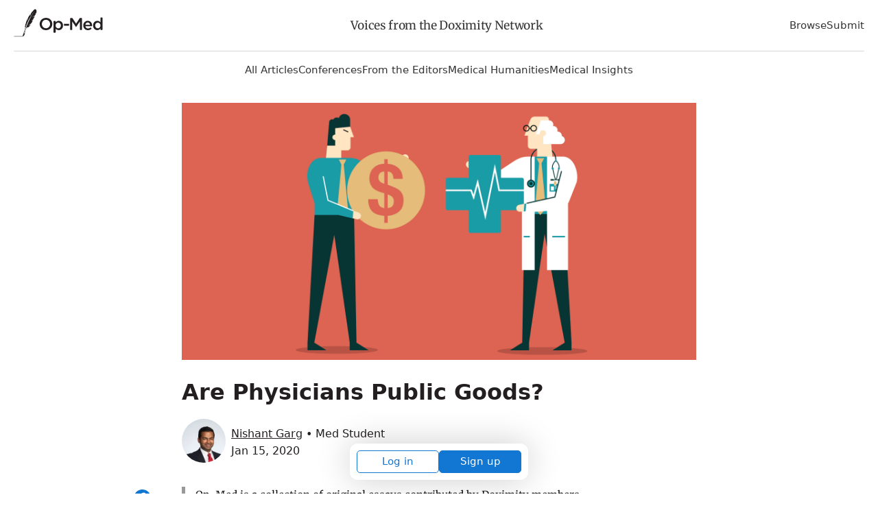

--- FILE ---
content_type: text/html; charset=utf-8
request_url: https://opmed.doximity.com/articles/are-physicians-public-goods
body_size: 19233
content:
<!DOCTYPE html><html lang="en"><head><meta name="dox-analytics-api-key" content="swCzrpxY6kXWtlTWPAzMynpLmHWpZgB3" />
<meta name="dox-analytics-track-url" content="https://ta.doximity.com" />
<meta name="dox-analytics-validate-on-client" content="false" /><meta charset="utf-8" /><meta content="width=device-width, initial-scale=1, maximum-scale=2" name="viewport" /><meta content="IE=edge" http-equiv="X-UA-Compatible" /><meta content="summary_large_image" name="twitter:card" /><meta content="@doximity" name="twitter:site" /><meta content="Are Physicians Public Goods?" name="twitter:title" /><meta content="Concierge medicine brings many ethical considerations into play as it tries to establish itself as a more commonly acceptable mode of care delivery..." name="twitter:description" /><meta property="og:title" content="Are Physicians Public Goods?" />
<meta property="og:image" content="https://c8y.doxcdn.com/image/upload/c_fill,fl_progressive,h_600,q_auto,w_1200/kyciwyumaarld4bcni1b.webp" />
<meta property="og:description" content="Concierge medicine brings many ethical considerations into play as it tries to establish itself as a more commonly acceptable mode of care delivery..." />
<meta name="description" content="Concierge medicine brings many ethical considerations into play as it tries to establish itself as a more commonly acceptable mode of care delivery..." />
<script>window.initAnalyticsValues = function() {
  if (!window.initAnalytics) return // Ignore premature call in dev from HMR

  window.initAnalytics({
    release: '6bbdcb9d2b4f3af36bdcaaa0e23d532b95856892',
    userId: '',
    page: 'article'
  });
}</script><script src="/assets/vite/assets/analytics-CS7_DJgw.js" crossorigin="anonymous" type="module" onload="initAnalyticsValues()"></script><link rel="modulepreload" href="/assets/vite/assets/dox-analytics-Coww7TjG.js" as="script" crossorigin="anonymous" onload="initAnalyticsValues()"><title>Are Physicians Public Goods?</title><style type="text/css">﻿@import url("https://fonts.googleapis.com/css2?family=Inter:wght@400;500;600;700&display=swap");html{font-family:sans-serif;-ms-text-size-adjust:100%;-webkit-text-size-adjust:100%}body{margin:0}article,aside,details,figcaption,figure,footer,header,main,menu,nav,section,summary{display:block}audio,canvas,progress,video{display:inline-block}audio:not([controls]){display:none;height:0}progress{vertical-align:baseline}template,[hidden]{display:none}a{background-color:transparent}a:active,a:hover{outline-width:0}abbr[title]{border-bottom:none;text-decoration:underline;text-decoration:underline dotted}b,strong{font-weight:inherit}b,strong{font-weight:bolder}dfn{font-style:italic}h1{font-size:28px;margin:8px 0}mark{background-color:#ff0;color:#000}small{font-size:80%}sub,sup{font-size:75%;line-height:0;position:relative;vertical-align:baseline}sub{bottom:-0.25em}sup{top:-0.5em}img{border-style:none}svg:not(:root){overflow:hidden}code,kbd,pre,samp{font-family:monospace, monospace;font-size:1em}figure{margin:1em 40px}hr{box-sizing:content-box;height:0;overflow:visible}button,input,select,textarea{font:inherit}optgroup{font-weight:bold}button,input,select{overflow:visible}button,input,select,textarea{margin:0}button,select{text-transform:none}button,[type="button"],[type="reset"],[type="submit"]{cursor:pointer}[disabled]{cursor:default}button,html [type="button"],[type="reset"],[type="submit"]{-webkit-appearance:button}button::-moz-focus-inner,input::-moz-focus-inner{border:0;padding:0}button:-moz-focusring,input:-moz-focusring{outline:1px dotted ButtonText}fieldset{border:1px solid #c0c0c0;margin:0 2px;padding:0.35em 0.625em 0.75em}legend{box-sizing:border-box;color:inherit;display:table;max-width:100%;padding:0;white-space:normal}textarea{overflow:auto}[type="checkbox"],[type="radio"]{box-sizing:border-box;padding:0}[type="number"]::-webkit-inner-spin-button,[type="number"]::-webkit-outer-spin-button{height:auto}[type="search"]{-webkit-appearance:textfield}[type="search"]::-webkit-search-cancel-button,[type="search"]::-webkit-search-decoration{-webkit-appearance:none}*{outline:none}*:focus{box-shadow:0 0 0 1px white, 0 0 0 3px #1276D3}a:focus{border-radius:1px}input:not([type='checkbox']):not([type='radio']):not([type='submit']):not(.btn):focus,select:focus,textarea:focus{outline:none;border-color:#1276D3;box-shadow:inset 0 0 0 1px #1276D3}input[type='checkbox']:focus,input[type='radio']:focus{outline:none;box-shadow:0 0 0 1px white, 0 0 0 3px #1276D3}input[type='checkbox']:focus{border-radius:1683px}button:focus,input[type='submit']:focus,.btn:focus{box-shadow:0 0 0 1px white, 0 0 0 3px #1276D3;border-radius:5px}.wcag-focus-round{outline:none}.wcag-focus-round:focus{box-shadow:0 0 0 3px #1276D3, 0 0 0 4px #FFF;border-radius:1683px}.wcag-compliant-hide{position:absolute;top:-9999px !important;left:-9999px !important}ul.list,ol.list{padding-left:17px}ul.list li,ol.list li{padding-bottom:8px}ul.list li{list-style:disc}ul.list ul{margin-top:0}ul.list ul li{list-style:circle}ol.list li{list-style:decimal}.bold-headers h1,.bold-headers h2,.bold-headers h3,.bold-headers h4,.bold-headers h5,.bold-headers h6{font-weight:bold}.sans-serif{font-family:"Helvetica Neue", Helvetica, sans-serif}.serif{font-family:"Georgia", Times, serif}.font-default{font-family:Inter, -apple-system, system-ui, BlinkMacSystemFont, Helvetica Neue, Helvetica, sans-serif}.font-merriweather{font-family:"Merriweather", Times, serif}.italic{font-style:italic}.smaller{font-size:13px}.small{font-size:15px}.medium{font-size:18px}.large{font-size:20px}.left{text-align:left}.right{text-align:right}.break-word{word-break:break-all}.break-word-lite{overflow-wrap:break-word;word-break:break-word;hyphens:manual}.thin{font-weight:300}.uppercase{text-transform:uppercase}.padding{padding:17px}.line-height-normal{line-height:1}.text-reset *{line-height:1.1;margin:0 0 3px 0}.quotations:before{display:block;content:'\201C';font-size:68px;position:absolute;left:-8px;top:-8px;color:#DDD;color:rgba(0,0,0,0.2)}.underline{text-decoration:underline}.narrow{max-width:578px;margin:0 auto}.narrow-large{max-width:748px;margin:0 auto}.narrow-small{max-width:340px;margin:0 auto}.auto{margin:0 auto}.block{display:block}.center,.hero .section,.center-always{text-align:center}.clear{clear:both}.fixed{position:fixed}.float-left{float:left}.float-right{float:right}.inline{display:inline !important}.inline-block{display:inline-block}.padded{padding-left:1.5%;padding-right:1.5%}.right-padded{padding-right:3%}.empty{padding:10% 0}.empty-large{padding:20% 0}.border-top{border-top:1px solid #EEE}.border-right{border-right:1px solid #EEE}.border-bottom{border-bottom:1px solid #EEE}.border-left{border-left:1px solid #EEE}[class*='list-'] li{padding-right:25px}.list-2-col{-webkit-column-count:2;-moz-column-count:2;-ms-column-count:2;column-count:2;columns:2}.list-3-col{-webkit-column-count:3;-moz-column-count:3;-ms-column-count:3;column-count:3;columns:3}.list-4-col{-webkit-column-count:4;-moz-column-count:4;-ms-column-count:4;column-count:4;columns:4}.absolute{position:absolute}.relative{position:relative}.margin{margin:2%}.no-wrap{white-space:nowrap}.no-padding-top{padding-top:0}.no-padding-bottom{padding-bottom:0}.no-margins *{margin:0}.no-margin-top{margin-top:0 !important}.no-margin-bottom{margin-bottom:0 !important}.no-first-last-margins *:first-child{margin-top:0}.no-first-last-margins *:last-child{margin-bottom:0}.light-text *:not(input),.bg-default *:not(input),.bg-black *:not(input),.bg-gray *:not(input),.bg-blue *:not(input),.bg-red *:not(input),.bg-orange *:not(input),.bg-green *:not(input),.bg-brand-gradient *:not(input),.light-text a:not(input),.bg-default a:not(input),.bg-black a:not(input),.bg-gray a:not(input),.bg-blue a:not(input),.bg-red a:not(input),.bg-orange a:not(input),.bg-green a:not(input),.bg-brand-gradient a:not(input){color:white}.middle{display:table;width:100%}.middle-inner{display:table-cell;vertical-align:middle}.disabled{color:#BBB}.radius{border-radius:5px}.round{border-radius:1683px}.round-corners{border-radius:10px}.box{border-radius:5px;border:1px solid #ddd;margin:17px 0;padding:17px}.circle{border-radius:1683px;display:block;width:85px;height:85px;margin:0 auto;position:relative}.circle-inner{position:absolute;text-align:center;width:100%;padding-top:14%;font-size:34px}.error_explanation{padding:0 17px;border:1px solid #EE032B}.error_explanation ul{color:#EE032B}.opacity-half{opacity:0.5}.opacity-1{opacity:0.1}.opacity-2{opacity:0.2}.opacity-3{opacity:0.3}.opacity-4{opacity:0.4}.opacity-5{opacity:0.5}.opacity-6{opacity:0.6}.opacity-7{opacity:0.7}.opacity-8{opacity:0.8}.opacity-9{opacity:0.9}.opaque{opacity:1}.brand-color{color:#231f20;fill:#231f20}.text{color:#333;fill:#333}.white{color:#FFF;fill:#FFF}.gray-lightest{color:#F9F9F9;fill:#F9F9F9}.gray-lighter{color:#EEE;fill:#EEE}.gray-light{color:#BBB;fill:#BBB}.gray-medium{color:#999;fill:#999}.gray{color:#666;fill:#666}.gray-dark{color:#333;fill:#333}.black{color:#231f20;fill:#231f20}.red{color:#EE032B;fill:#EE032B}.red-bright{color:#FF0008;fill:#FF0008}.red-light{color:#FF4451;fill:#FF4451}.orange{color:#F37D00;fill:#F37D00}.yellow{color:#E9CC72;fill:#E9CC72}.green{color:#6A9B29;fill:#6A9B29}.blue{color:#1276D3;fill:#1276D3}hr.red{background:#EE032B}hr.green{background:#6A9B29}hr.blue{background:#1276D3}blockquote.blockquote-red{border-left-color:#EE032B}blockquote.blockquote-green{border-left-color:#6A9B29}blockquote.blockquote-blue{border-left-color:#1276D3}.bg{background:#F3F3F3}.bg-white{background:#FFF}.bg-default{background:#4B99CB;background:linear-gradient(to bottom right, #4B99CB, #91E1B9)}.bg-brand-gradient{background:#14143a;background:linear-gradient(to top right, #14143a, 75%, #73443F)}.bg-black{background:#161616;background:linear-gradient(to bottom right, #161616, #444)}.bg-gray{background:#999;background:linear-gradient(to bottom right, #999, #DDD)}.bg-gray-light{background:#DDD;background:linear-gradient(to bottom right, #DDD, #EEE)}.bg-gray-lighter{background:#EEE}.bg-gray-lightest{background:#F9F9F9}.bg-blue{background:#4E6CCF;background:linear-gradient(to bottom right, #4E6CCF, #20CAB6)}.bg-red{background:#BB3D53;background:linear-gradient(to bottom right, #BB3D53, #FF2F39)}.bg-orange{background:#EE495C;background:linear-gradient(to bottom right, #EE495C, #F09259)}.bg-green{background:#45D093;background:linear-gradient(to bottom right, #45D093, #B0CB80)}[class*='overlay-']{height:100%;width:100%}.overlay-default{background-image:linear-gradient(rgba(0,0,0,0.2), rgba(0,0,0,0.8))}.overlay-default-top{background-image:linear-gradient(rgba(0,0,0,0.8), rgba(0,0,0,0.2))}.overlay-white{background-image:linear-gradient(rgba(255,255,255,0.8), rgba(255,255,255,0.8))}.overlay-black{background-image:linear-gradient(rgba(0,0,0,0.3), rgba(0,0,0,0.8))}.overlay-gray{background-image:linear-gradient(rgba(50,50,50,0.5), rgba(200,200,200,0.3))}.overlay-blue{background-image:linear-gradient(to bottom right, rgba(20,100,250,0.5), rgba(0,190,50,0.2))}.overlay-red{background-image:linear-gradient(to bottom right, rgba(250,0,20,0.4), rgba(250,0,200,0.3))}.overlay-orange{background-image:linear-gradient(to bottom right, rgba(250,70,0,0.5), rgba(250,250,0,0.3))}.overlay-green{background-image:linear-gradient(to bottom right, rgba(80,230,100,0.5), rgba(0,100,250,0.3))}input.bg-black{background:#231f20;color:#FFF}input.bg-black:hover,input.bg-black:focus{-moz-box-shadow:inset 0 0 0 1px #231f20;-ms-box-shadow:inset 0 0 0 1px #231f20;-o-box-shadow:inset 0 0 0 1px #231f20;-webkit-box-shadow:inset 0 0 0 1px #231f20;box-shadow:inset 0 0 0 1px #231f20}input.bg-gray-dark{background:#333;color:#FFF}input.bg-gray-dark:hover,input.bg-gray-dark:focus{-moz-box-shadow:inset 0 0 0 1px #333;-ms-box-shadow:inset 0 0 0 1px #333;-o-box-shadow:inset 0 0 0 1px #333;-webkit-box-shadow:inset 0 0 0 1px #333;box-shadow:inset 0 0 0 1px #333}input.bg-gray{background:#666;color:#FFF}input.bg-gray:hover,input.bg-gray:focus{-moz-box-shadow:inset 0 0 0 1px #666;-ms-box-shadow:inset 0 0 0 1px #666;-o-box-shadow:inset 0 0 0 1px #666;-webkit-box-shadow:inset 0 0 0 1px #666;box-shadow:inset 0 0 0 1px #666}input.bg-white{background:#FFF}input.bg-white:hover,input.bg-white:focus{background:#FFF}.checkbox,.radio{display:block;line-height:2.2}.form-input{padding-right:8px}.shadow{box-shadow:1px 1px 4px 2px rgba(102,102,102,0.1)}.hide{display:none}.show{display:block}.full{width:100%}.table-fixed{table-layout:fixed}.space:after{content:" "}.icon-social-twitter:hover{color:#5AA9E0}.icon-social-facebook:hover{color:#3A579D}.icon-social-linkedin:hover{color:#0076B9}.icon-social-google:hover{color:#D93B2B}.i2x{font-size:34px}.i3x{font-size:51px}.i4x{font-size:68px}.i5x{font-size:85px}.same-width{text-align:center;width:34px;display:inline-block}.bg-cover{-ms-behavior:url(/backgroundsize.min.htc);-moz-background-size:cover;-ms-background-size:cover;-o-background-size:cover;-webkit-background-size:cover;background-size:cover;background-repeat:no-repeat;background-position:center}.bg-contain{-ms-behavior:url(/backgroundsize.min.htc);-moz-background-size:contain;-ms-background-size:contain;-o-background-size:contain;-webkit-background-size:contain;background-size:contain;background-repeat:no-repeat;background-position:center}.bg-fit{-ms-behavior:url(/backgroundsize.min.htc);-moz-background-size:fit;-ms-background-size:fit;-o-background-size:fit;-webkit-background-size:fit;background-size:fit;background-repeat:no-repeat;background-position:center}.bg-top{background-position:center top}.bg-bottom{background-position:center bottom}.bg-left{background-position:left}.bg-right{background-position:right}.bg-center{background-position:center}img{height:auto}img.small{width:34px}img.small.fixed-height{width:auto;max-height:25px}img.medium{width:68px}img.medium.fixed-height{width:auto;max-height:34px}img.large{width:102px}img.large.fixed-height{width:auto;max-height:42px}.responsive-video{position:relative;padding-bottom:56.25%;height:0}.responsive-video iframe{position:absolute;top:0;left:0;width:100%;height:100%}.ie-10-and-above-only{display:none}@media all and (-ms-high-contrast: none),(-ms-high-contrast: active){.ie-10-and-above-only{display:block}}.hide-on-desktop{display:none}@media screen and (max-width: 1080px){.hide-on-desktop{display:block}.hide-on-tablet{display:none}.list-4-col{-webkit-column-count:3;-moz-column-count:3;-ms-column-count:3;column-count:3;columns:3}}@media screen and (max-width: 667px){.center-on-mobile{text-align:center}.space,.hide-on-mobile{display:none}.responsive{width:100%}.center-on-mobile{text-align:center}.list-4-col{-webkit-column-count:1;-moz-column-count:1;-ms-column-count:1;column-count:1;columns:1}.contains-iframe{padding-left:0;padding-right:0;width:100%}.form-input{padding-right:0}.quotations:before{font-size:34px;left:-6px}.table-responsive-labels td:before{content:attr(data-th) ": ";font-weight:bold}}@font-face{font-display:swap;font-family:'Merriweather';font-style:normal;font-weight:300;src:local("Merriweather Light"),local("Merriweather-Light"),url(https://fonts.gstatic.com/s/merriweather/v20/u-4n0qyriQwlOrhSvowK_l521wRZVsf6hPvhPUWH.woff2) format("woff2");unicode-range:U+0100-024F, U+0259, U+1E00-1EFF, U+2020, U+20A0-20AB, U+20AD-20CF, U+2113, U+2C60-2C7F, U+A720-A7FF}@font-face{font-display:swap;font-family:'Merriweather';font-style:normal;font-weight:300;src:local("Merriweather Light"),local("Merriweather-Light"),url(https://fonts.gstatic.com/s/merriweather/v20/u-4n0qyriQwlOrhSvowK_l521wRZWMf6hPvhPQ.woff2) format("woff2");unicode-range:U+0000-00FF, U+0131, U+0152-0153, U+02BB-02BC, U+02C6, U+02DA, U+02DC, U+2000-206F, U+2074, U+20AC, U+2122, U+2191, U+2193, U+2212, U+2215, U+FEFF, U+FFFD}@font-face{font-display:swap;font-family:'Merriweather';font-style:normal;font-weight:400;src:local("Merriweather Regular"),local("Merriweather-Regular"),url(https://fonts.gstatic.com/s/merriweather/v20/u-440qyriQwlOrhSvowK_l5-ciZMdeX3rsHo.woff2) format("woff2");unicode-range:U+0100-024F, U+0259, U+1E00-1EFF, U+2020, U+20A0-20AB, U+20AD-20CF, U+2113, U+2C60-2C7F, U+A720-A7FF}@font-face{font-display:swap;font-family:'Merriweather';font-style:normal;font-weight:400;src:local("Merriweather Regular"),local("Merriweather-Regular"),url(https://fonts.gstatic.com/s/merriweather/v20/u-440qyriQwlOrhSvowK_l5-fCZMdeX3rg.woff2) format("woff2");unicode-range:U+0000-00FF, U+0131, U+0152-0153, U+02BB-02BC, U+02C6, U+02DA, U+02DC, U+2000-206F, U+2074, U+20AC, U+2122, U+2191, U+2193, U+2212, U+2215, U+FEFF, U+FFFD}@font-face{font-display:swap;font-family:'Merriweather';font-style:normal;font-weight:700;src:local("Merriweather Bold"),local("Merriweather-Bold"),url(https://fonts.gstatic.com/s/merriweather/v20/u-4n0qyriQwlOrhSvowK_l52xwNZVsf6hPvhPUWH.woff2) format("woff2");unicode-range:U+0100-024F, U+0259, U+1E00-1EFF, U+2020, U+20A0-20AB, U+20AD-20CF, U+2113, U+2C60-2C7F, U+A720-A7FF}@font-face{font-display:swap;font-family:'Merriweather';font-style:normal;font-weight:700;src:local("Merriweather Bold"),local("Merriweather-Bold"),url(https://fonts.gstatic.com/s/merriweather/v20/u-4n0qyriQwlOrhSvowK_l52xwNZWMf6hPvhPQ.woff2) format("woff2");unicode-range:U+0000-00FF, U+0131, U+0152-0153, U+02BB-02BC, U+02C6, U+02DA, U+02DC, U+2000-206F, U+2074, U+20AC, U+2122, U+2191, U+2193, U+2212, U+2215, U+FEFF, U+FFFD}.svg-icon{display:inline-block;height:1em;width:1em;line-height:1;position:relative;top:2px;fill:currentColor;overflow:visible;pointer-events:none}.svg-icon *{fill:currentColor}*{box-sizing:border-box;-moz-box-sizing:border-box;-webkit-box-sizing:border-box}html,body{height:100%;width:100%}body{-moz-osx-font-smoothing:grayscale;-webkit-font-smoothing:antialiased;font-smoothing:antialiased;background:#FFFFFF;color:#333;line-height:1.7;font-size:17px;font-family:Inter, -apple-system, system-ui, BlinkMacSystemFont, Helvetica Neue, Helvetica, sans-serif}img{height:auto}svg{width:100%;height:auto}iframe{border:0;width:100%;max-height:100%}h1,h2,h3,h4,h5,h6{color:#231f20;font-weight:700;line-height:1.2}h1,h2,h3,h4,h5,h6,p,ul,ol{margin:8px 0}p,ul,li,figcaption{letter-spacing:-0.32px}ul,ol{padding:0}li{list-style:none;margin:8px 0}a:not(.btn){color:#231f20;text-decoration:none}a:not(.btn):hover,a:not(.btn):focus,a:not(.btn):active{color:#2b90ed}a.black:not(.btn){color:#231f20}a.black:not(.btn):hover,a.black:not(.btn):focus,a.black:not(.btn):active{color:#2b90ed}blockquote{margin:17px 0;padding:0 17px;border-left:6px solid #EEE;border-left:6px solid rgba(0,0,0,0.1);opacity:0.9}cite{margin:17px 0;display:block}strong,b,.bold{font-weight:600}hr{border:none;background:#EEE;clear:both;margin:25px auto;height:3px}hr.half{width:50%}hr.small{width:85px}hr.small.left{margin:25px auto 25px 0}pre{white-space:pre-wrap;word-break:break-all}dl{display:table;width:100%}dt,dd{display:table-cell;vertical-align:top;float:left;clear:both}dt{color:#666;font-size:14px}dd{color:black;font-weight:400;padding-bottom:5px}dd:after{content:" "}dd svg{margin:0 17px 0 0}.section{margin:0 auto;padding:20px;width:100%;max-width:1380px}@media screen and (max-width: 667px){hr.center-on-mobile{margin:25px auto}}[class*='col-']{float:left}.col-1-3{width:33.3333%}.col-2-3{width:66.6666%}.col-1-2{width:50%}.col-1-4{width:25%}.col-3-4{width:75%}.col-1-5{width:20%}.col-1-8{width:12.5%}.col-7-8{width:87.5%}.autogrid{display:table;table-layout:fixed;width:100%}.col,.autocol{width:auto;display:table-cell;vertical-align:top}.flexbox{display:-ms-flexbox;display:flex;-ms-align-items:center;align-items:center;-ms-justify-content:space-between;-ms-flex-pack:space-between;justify-content:space-between}@media screen and (max-width: 667px){[class*='col-'],.col{width:100%}.col{display:block}.retain .col{display:table-cell}.retain .col-1-3{width:33.3333%}.retain .col-2-3{width:66.6666%}.retain .col-1-2{width:50%}.retain .col-1-4{width:25%}.retain .col-3-4{width:75%}.retain .col-1-5{width:20%}.retain .col-1-8{width:12.5%}.retain .col-7-8{width:87.5%}}.full-width-forms .btn:not([type='checkbox']):not([type='radio']),.full-width-forms a:not([type='checkbox']):not([type='radio']),.full-width-forms button:not([type='checkbox']):not([type='radio']),.full-width-forms submit:not([type='checkbox']):not([type='radio']),.full-width-forms select:not([type='checkbox']):not([type='radio']),.full-width-forms textarea:not([type='checkbox']):not([type='radio']),.full-width-forms input:not([type='checkbox']):not([type='radio']){width:100%}fieldset{border-radius:5px;border:0;margin:17px 0}fieldset legend{font-weight:400;padding:0 4px}label{-moz-user-select:none;-ms-user-select:none;-o-user-select:none;-webkit-user-select:none;user-select:none;position:relative}label sup{opacity:0.5;position:absolute;top:15px;left:5px}input,select,textarea{font-weight:400}input,select,textarea{-moz-appearance:none;-ms-appearance:none;-o-appearance:none;-webkit-appearance:none;appearance:none;border-radius:5px;border:none;background-color:#f6f6f6;box-shadow:none;color:#333;display:block;font-family:Inter, -apple-system, system-ui, BlinkMacSystemFont, Helvetica Neue, Helvetica, sans-serif;font-size:inherit;padding:8px 8px}input:hover,input:focus,select:hover,select:focus,textarea:hover,textarea:focus{border-color:#2b90ed;transition:all 0.1s ease-in-out;background-color:#eee}input:focus,select:focus,textarea:focus{-moz-box-shadow:inset 0 0 0 1px #AAA;-ms-box-shadow:inset 0 0 0 1px #AAA;-o-box-shadow:inset 0 0 0 1px #AAA;-webkit-box-shadow:inset 0 0 0 1px #AAA;box-shadow:inset 0 0 0 1px #AAA}button,.btn{font-weight:600}textarea{padding:13px 8px}select{background-image:url("data:image/svg+xml;utf8,%3Csvg%20xmlns%3D%22http%3A%2F%2Fwww.w3.org%2F2000%2Fsvg%22%20xmlns%3Axlink%3D%22http%3A%2F%2Fwww.w3.org%2F1999%2Fxlink%22%20x%3D%220px%22%20y%3D%220px%22%20width%3D%22512px%22%20height%3D%22512px%22%20viewBox%3D%220%200%20512%20512%22%20style%3D%22enable-background%3Anew%200%200%20512%20512%3B%22%20xml%3Aspace%3D%22preserve%22%3E%3Cpolyline%20points%3D%22114.3%2C212.8%20388%2C212.8%20251.1%2C0%20114.3%2C212.8%22%2F%3E%3Cpolyline%20points%3D%22388%2C297.9%20114.3%2C297.9%20251.1%2C510.7%20388%2C297.9%22%2F%3E%3C%2Fsvg%3E");background-size:17px;background-repeat:no-repeat;background-position:99% 50%;line-height:1.1;padding:13px 8px;padding-right:23px}select[multiple]{background-image:none;height:170px;padding:8px;overflow:scroll}input:not(.btn):not([type='checkbox']):not([type='radio']){min-height:45px}input[type='file']{background-color:#f6f6f6;width:100%;font-size:12px;padding:17px 8px}input[type='range']{padding:14px 1px}input[type='range']:focus{outline:0}input[type='search']{box-sizing:border-box !important;-moz-appearance:none;-ms-appearance:none;-o-appearance:none;-webkit-appearance:none;appearance:none}input[type='checkbox'],input[type='radio']{background-color:#f6f6f6;border:1px solid #888;display:inline-block;height:17px;margin:0 5px -1px 0;padding:0;position:relative;top:0;width:17px;overflow:hidden;-moz-box-shadow:none;-ms-box-shadow:none;-o-box-shadow:none;-webkit-box-shadow:none;box-shadow:none}input[type='checkbox']:checked,input[type='radio']:checked{background-color:#1276D3;border-color:#1276D3}input[type='checkbox']:disabled,input[type='radio']:disabled{opacity:0.3}input[type='checkbox']{border-radius:3px}input[type='checkbox']:checked{background-size:17px;background-repeat:no-repeat;background-position:50%;background-image:url("data:image/svg+xml;utf8,%3Csvg%20xmlns%3D%27http%3A%2F%2Fwww.w3.org%2F2000%2Fsvg%27%20viewBox%3D%270%200%2050%2050%27%3E%3Cstyle%20type%3D%27text%2Fcss%27%3E.st0%7Bfill%3A%23fff%3B%7D%3C%2Fstyle%3E%3Cpath%20class%3D%27st0%27%20d%3D%27M44.3%2012.2l-2.5-2.6-24%2024.3-9.1-9.1-2.5%202.5%2010.4%2010.4c.4.4.9.7%201.3.7.3%200%20.8-.3%201.2-.7l25.2-25.5z%27%2F%3E%3C%2Fsvg%3E");border:none}input[type='radio']{border-radius:1683px}input[type='radio']:before{color:#1276D3;content:' ';height:17px;overflow:hidden;position:absolute;text-align:center;top:0;width:17px}.btn{-moz-appearance:none;-ms-appearance:none;-o-appearance:none;-webkit-appearance:none;appearance:none;background:transparent;border-radius:5px;border:1px solid #666;box-shadow:none;color:#666;cursor:pointer;display:inline-block;height:auto;line-height:1;margin:0;padding:13px 25px;text-align:center;text-decoration:none;user-select:none;white-space:nowrap;font-weight:500}.btn svg{color:inherit}.btn:hover{border-color:#666}.btn.solid,.btn:hover{color:#FFF;background:#666}.btn.full{padding-left:8px;padding-right:8px}.btn.fill{width:100%;height:100%}.btn[class*='col-'],.btn .row{border-radius:0}.btn[class*='col-']{min-width:0}.btn.white{color:#FFF;border-color:#FFF}.btn.white.solid,.btn.white:hover{color:#231f20;background:#FFF}.btn.gray-lighter{color:#EEE;border-color:#EEE}.btn.gray-lighter.solid,.btn.gray-lighter:hover{color:#666;background:#EEE}.btn.gray-light{color:#BBB;border-color:#BBB}.btn.gray-light.solid,.btn.gray-light:hover{color:#FFF;background:#BBB}.btn.gray-dark{color:#333;border-color:#333}.btn.gray-dark.solid,.btn.gray-dark:hover{color:#FFF;background:#333}.btn.black{color:#231f20;border-color:#231f20}.btn.black.solid,.btn.black:hover{color:#FFF;background:#231f20}.btn.red{color:#EE032B;border-color:#EE032B}.btn.red.solid,.btn.red:hover{color:#FFF;background:#EE032B}.btn.orange{color:#F37D00;border-color:#F37D00}.btn.orange.solid,.btn.orange:hover{color:#FFF;background:#F37D00}.btn.yellow{color:#E9CC72;border-color:#E9CC72}.btn.yellow.solid,.btn.yellow:hover{color:#FFF;background:#E9CC72}.btn.blue{color:#1276D3;border-color:#1276D3}.btn.blue.solid,.btn.blue:hover{color:#FFF;background:#1276D3}.btn.green{color:#6A9B29;border-color:#6A9B29}.btn.green.solid,.btn.green:hover{color:#FFF;background:#6A9B29}.btn.brand{color:#231f20;border-color:#231f20}.btn.brand.solid,.btn.brand:hover{color:#FFF;background:#231f20}.btn.solid:hover,.btn.solid:active{opacity:0.9}.btn.no-outline{border-color:transparent}.btn.large{font-size:20px;padding:13px 28px;word-wrap:normal}.btn.small{padding:8px 15px;font-size:15px}.btn.tiny{padding:5px 13px;font-size:13px}.btn.round{border-radius:1683px}.btn:hover{transition:all 0.1s ease-in-out;opacity:0.8}.btn:disabled,.btn.disabled,.btn:disabled:hover,.btn.disabled:hover,.btn:disabled:focus,.btn.disabled:focus{background-color:transparent;border-color:#BBB;color:#BBB;cursor:default;opacity:0.2}.attachinary_container{background:#f1f1f1;border-bottom-left-radius:5px;border-bottom-right-radius:5px;clear:both;padding:17px}.attachinary_container input{margin:0 0 5px 0}.attachinary_container img{border-radius:5px;height:auto;width:100%;height:170px;object-fit:cover}.notice{background:#FFE0A3;text-align:center}.notice .section{position:relative;padding-right:51px;padding:17px}.notice .col{vertical-align:middle;text-align:left}.notice svg{font-size:34px;line-height:1;position:absolute;right:8px;top:5px;line-height:1}.notice svg:hover{cursor:pointer}.hero{background-color:#ddd;font-size:25px}.hero .section{padding:25% 17px 3% 17px}.hero.hero-medium .section{padding:10% 17px}.hero.hero-small .section{padding:5% 17px}.hero .btn{font-size:11px}.hero h1{line-height:1.1}@media screen and (max-width: 667px){.hero{font-size:17px}.hero .btn{font-size:17px}}.pagination{margin:0;padding:17px;text-align:center;-moz-user-select:none;-ms-user-select:none;-o-user-select:none;-webkit-user-select:none;user-select:none}.pagination em{font-style:normal}.pagination a,.pagination .current,.pagination .next_page,.pagination .previous_page{background:transparent;border-radius:5px;border:1px solid transparent;color:#231f20;display:inline-block;font-size:16px;font-weight:600;min-height:34px;min-width:34px;padding:6px 17px}.pagination a.current,.pagination a:hover,.pagination .current.current,.pagination .current:hover,.pagination .next_page.current,.pagination .next_page:hover,.pagination .previous_page.current,.pagination .previous_page:hover{background:#1276D3;color:#FFF;transition:all 0.1s ease-in-out}.pagination .next_page,.pagination .previous_page{min-width:150px}.pagination .disabled{visibility:hidden}@media screen and (max-width: 667px){.pagination a,.pagination .current,.pagination .gap{margin:0 17px 17px 0}.pagination .next_page,.pagination .previous_page{width:150px;display:block;margin:0 auto 17px auto}}share-button{font-family:Inter, -apple-system, system-ui, BlinkMacSystemFont, Helvetica Neue, Helvetica, sans-serif;font-weight:500;font-size:17px;background:transparent;border:1px solid #BBB;color:#666;padding:8px 17px 8px 34px}share-button:hover{background:#F9F9F9;color:#333}share-button .sb-social.sb-center.sb-top{transform:translate(-21.7%, -100%);border-radius:2px;overflow:hidden}table{width:100%;margin:17px 0}th{font-weight:400;color:#000;text-align:left}td{border-top:1px solid #EEE}td,th{padding:8px;text-align:left;vertical-align:top}tfoot tr{border-bottom:0}@media screen and (max-width: 667px){tr,td,th{display:block}tr{padding:17px 0;border-top:1px solid #EEE}tr:first-child{border-top:0}th{display:none}td{clear:both;border:none}td,th{padding:4px 0}}.tabs-block{background:transparent;border-bottom:1px solid #EEE}.tabs-block .col{text-align:center;position:relative}.tabs-block .col:last-child{border-right:0}.tabs-block .col:hover,.tabs-block .col.here{background:#EEE;transition:all 0.1s ease-in-out}.tabs-block a{width:100%;display:inline-block;padding:8px;color:#333}.tabs{display:inline-block;list-style:none;margin:17px 0;padding:0;width:100%}.tabs a{border-radius:5px;border:1px solid transparent;padding:11px 17px;color:#333}.tabs li{display:inline-block;padding:0 0.5%}.tabs li:hover a,.tabs li.here a{transition:all 0.1s ease-in-out;border:1px solid}.tabs ul{padding:0}.tabs.round li a{border-radius:1683px}@media screen and (max-width: 667px){.tabs-block a,.tabs a{margin:0.5% 0;padding:11px 8px;display:block;text-align:center}.tabs-block{border-bottom:0}.tabs li{display:block;padding:0}}.tipsy{font-size:15px;position:absolute;padding:5px;z-index:100000}.tipsy-inner{background-color:#000;color:#FFF;max-width:200px;padding:5px 8px 4px 8px;text-align:center;border-radius:3px;-moz-border-radius:3px;-webkit-border-radius:3px}.tipsy-arrow{position:absolute;width:0;height:0;line-height:0;border:5px dashed #000}.tipsy-arrow-n{border-bottom-color:#000}.tipsy-arrow-s{border-top-color:#000}.tipsy-arrow-e{border-left-color:#000}.tipsy-arrow-w{border-right-color:#000}.tipsy-n .tipsy-arrow{top:0px;left:50%;margin-left:-5px;border-bottom-style:solid;border-top:none;border-left-color:transparent;border-right-color:transparent}.tipsy-nw .tipsy-arrow{top:0;left:10px;border-bottom-style:solid;border-top:none;border-left-color:transparent;border-right-color:transparent}.tipsy-ne .tipsy-arrow{top:0;right:10px;border-bottom-style:solid;border-top:none;border-left-color:transparent;border-right-color:transparent}.tipsy-s .tipsy-arrow{bottom:0;left:50%;margin-left:-5px;border-top-style:solid;border-bottom:none;border-left-color:transparent;border-right-color:transparent}.tipsy-sw .tipsy-arrow{bottom:0;left:10px;border-top-style:solid;border-bottom:none;border-left-color:transparent;border-right-color:transparent}.tipsy-se .tipsy-arrow{bottom:0;right:10px;border-top-style:solid;border-bottom:none;border-left-color:transparent;border-right-color:transparent}.tipsy-e .tipsy-arrow{right:0;top:50%;margin-top:-5px;border-left-style:solid;border-right:none;border-top-color:transparent;border-bottom-color:transparent}.tipsy-w .tipsy-arrow{left:0;top:50%;margin-top:-5px;border-right-style:solid;border-left:none;border-top-color:transparent;border-bottom-color:transparent}@media screen and (max-width: 640px){.tipsy{display:none !important}}[class*=tooltip-]{position:relative;display:inline-block}[class*=tooltip-]:after,[class*=tooltip-]:before{border-radius:1px;position:absolute;visibility:hidden;opacity:0;z-index:1000000;pointer-events:none;-webkit-transform:translate3d(0, 0, 0);-moz-transform:translate3d(0, 0, 0);-ms-transform:translate3d(0, 0, 0);transform:translate3d(0, 0, 0);-webkit-transition:0.3s ease;-moz-transition:0.3s ease;-ms-transition:0.3s ease;transition:0.3s ease;-webkit-transition-delay:0s;-moz-transition-delay:0s;-ms-transition-delay:0s;transition-delay:0s}[class*=tooltip-]:hover:after,[class*=tooltip-]:hover:before{visibility:visible;opacity:1;-webkit-transition-delay:0.1s;-moz-transition-delay:0.1s;-ms-transition-delay:0.1s;transition-delay:0.1s}[class*=tooltip-]:before{content:'';position:absolute;background:0 0;border:6px solid transparent;z-index:1000001}[class*=tooltip-]:after{background:#222;background:rgba(0,0,0,0.9);color:#fff;padding:8px 10px;font-size:17px;line-height:17px;white-space:nowrap}[class*=tooltip-][aria-label]:after{content:attr(aria-label)}[class*=tooltip-][data-hint]:after{content:attr(data-hint)}[aria-label='']:after,[aria-label='']:before{display:none !important}[data-hint='']:after,[data-hint='']:before{display:none !important}.tooltip-top-left:before,.tooltip-top-right:before,.tooltip-top:before{border-top-color:#222;border-top-color:rgba(0,0,0,0.9)}.tooltip-bottom-left:before,.tooltip-bottom-right:before,.tooltip-bottom:before{border-bottom-color:#222;border-bottom-color:rgba(0,0,0,0.9)}.tooltip-top:after{bottom:100%;left:50%}.tooltip-top:before{bottom:100%;left:50%;margin-bottom:-11px;left:calc(50% - 6px)}.tooltip-top:after{-webkit-transform:translateX(-50%);-moz-transform:translateX(-50%);-ms-transform:translateX(-50%);transform:translateX(-50%)}.tooltip-top:hover:before{-webkit-transform:translateY(-8px);-moz-transform:translateY(-8px);-ms-transform:translateY(-8px);transform:translateY(-8px)}.tooltip-top:hover:after{-webkit-transform:translateX(-50%) translateY(-8px);-moz-transform:translateX(-50%) translateY(-8px);-ms-transform:translateX(-50%) translateY(-8px);transform:translateX(-50%) translateY(-8px)}.tooltip-bottom:after{top:100%;left:50%}.tooltip-bottom:before{top:100%;left:50%;margin-top:-11px;left:calc(50% - 6px)}.tooltip-bottom:after{-webkit-transform:translateX(-50%);-moz-transform:translateX(-50%);-ms-transform:translateX(-50%);transform:translateX(-50%)}.tooltip-bottom:hover:before{-webkit-transform:translateY(8px);-moz-transform:translateY(8px);-ms-transform:translateY(8px);transform:translateY(8px)}.tooltip-bottom:hover:after{-webkit-transform:translateX(-50%) translateY(8px);-moz-transform:translateX(-50%) translateY(8px);-ms-transform:translateX(-50%) translateY(8px);transform:translateX(-50%) translateY(8px)}.tooltip-right:before{border-right-color:#222;border-right-color:rgba(0,0,0,0.9);margin-left:-11px;margin-bottom:-6px}.tooltip-right:after{margin-bottom:-14px;left:100%;bottom:50%}.tooltip-right:before{left:100%;bottom:50%}.tooltip-right:hover:after,.tooltip-right:hover:before{-webkit-transform:translateX(8px);-moz-transform:translateX(8px);-ms-transform:translateX(8px);transform:translateX(8px)}.tooltip-left:before{border-left-color:#222;border-left-color:rgba(0,0,0,0.9);margin-right:-11px;margin-bottom:-6px}.tooltip-left:after{margin-bottom:-14px;right:100%;bottom:50%}.tooltip-left:before{right:100%;bottom:50%}.tooltip-left:hover:after,.tooltip-left:hover:before{-webkit-transform:translateX(-8px);-moz-transform:translateX(-8px);-ms-transform:translateX(-8px);transform:translateX(-8px)}.tooltip-top-left:after{bottom:100%;left:50%}.tooltip-top-left:before{bottom:100%;left:50%;margin-bottom:-11px;left:calc(50% - 6px)}.tooltip-top-left:after{-webkit-transform:translateX(-100%);-moz-transform:translateX(-100%);-ms-transform:translateX(-100%);transform:translateX(-100%);margin-left:12px}.tooltip-top-left:hover:before{-webkit-transform:translateY(-8px);-moz-transform:translateY(-8px);-ms-transform:translateY(-8px);transform:translateY(-8px)}.tooltip-top-left:hover:after{-webkit-transform:translateX(-100%) translateY(-8px);-moz-transform:translateX(-100%) translateY(-8px);-ms-transform:translateX(-100%) translateY(-8px);transform:translateX(-100%) translateY(-8px)}.tooltip-top-right:after{bottom:100%;left:50%}.tooltip-top-right:before{bottom:100%;left:50%;margin-bottom:-11px;left:calc(50% - 6px)}.tooltip-top-right:after{-webkit-transform:translateX(0);-moz-transform:translateX(0);-ms-transform:translateX(0);transform:translateX(0);margin-left:-12px}.tooltip-top-right:hover:after,.tooltip-top-right:hover:before{-webkit-transform:translateY(-8px);-moz-transform:translateY(-8px);-ms-transform:translateY(-8px);transform:translateY(-8px)}.tooltip-bottom-left:after{top:100%;left:50%}.tooltip-bottom-left:before{top:100%;left:50%;margin-top:-11px;left:calc(50% - 6px)}.tooltip-bottom-left:after{-webkit-transform:translateX(-100%);-moz-transform:translateX(-100%);-ms-transform:translateX(-100%);transform:translateX(-100%);margin-left:12px}.tooltip-bottom-left:hover:before{-webkit-transform:translateY(8px);-moz-transform:translateY(8px);-ms-transform:translateY(8px);transform:translateY(8px)}.tooltip-bottom-left:hover:after{-webkit-transform:translateX(-100%) translateY(8px);-moz-transform:translateX(-100%) translateY(8px);-ms-transform:translateX(-100%) translateY(8px);transform:translateX(-100%) translateY(8px)}.tooltip-bottom-right:after{top:100%;left:50%}.tooltip-bottom-right:before{top:100%;left:50%;margin-top:-11px;left:calc(50% - 6px)}.tooltip-bottom-right:after{-webkit-transform:translateX(0);-moz-transform:translateX(0);-ms-transform:translateX(0);transform:translateX(0);margin-left:-12px}.tooltip-bottom-right:hover:after,.tooltip-bottom-right:hover:before{-webkit-transform:translateY(8px);-moz-transform:translateY(8px);-ms-transform:translateY(8px);transform:translateY(8px)}.tooltip-large:after,.tooltip-medium:after{white-space:normal;line-height:23px;word-wrap:break-word}.tooltip-small:after{white-space:normal;line-height:23px;word-wrap:break-word;width:80px}.tooltip-medium:after{width:150px}.tooltip-large:after{width:300px}.tooltip-error:after{background-color:#EE032B}.tooltip-warning:after{background-color:#F37D00}.tooltip-info:after{background-color:#E9CC72}.tooltip-success:after{background-color:#6A9B29}.tooltip-always:after,.tooltip-always:before{opacity:1;visibility:visible}.tooltip-always.tooltip-top:before{-webkit-transform:translateY(-8px);-moz-transform:translateY(-8px);-ms-transform:translateY(-8px);transform:translateY(-8px)}.tooltip-always.tooltip-top:after{-webkit-transform:translateX(-50%) translateY(-8px);-moz-transform:translateX(-50%) translateY(-8px);-ms-transform:translateX(-50%) translateY(-8px);transform:translateX(-50%) translateY(-8px)}.tooltip-always.tooltip-top-left:before{-webkit-transform:translateY(-8px);-moz-transform:translateY(-8px);-ms-transform:translateY(-8px);transform:translateY(-8px)}.tooltip-always.tooltip-top-left:after{-webkit-transform:translateX(-100%) translateY(-8px);-moz-transform:translateX(-100%) translateY(-8px);-ms-transform:translateX(-100%) translateY(-8px);transform:translateX(-100%) translateY(-8px)}.tooltip-always.tooltip-top-right:after,.tooltip-always.tooltip-top-right:before{-webkit-transform:translateY(-8px);-moz-transform:translateY(-8px);-ms-transform:translateY(-8px);transform:translateY(-8px)}.tooltip-always.tooltip-bottom:before{-webkit-transform:translateY(8px);-moz-transform:translateY(8px);-ms-transform:translateY(8px);transform:translateY(8px)}.tooltip-always.tooltip-bottom:after{-webkit-transform:translateX(-50%) translateY(8px);-moz-transform:translateX(-50%) translateY(8px);-ms-transform:translateX(-50%) translateY(8px);transform:translateX(-50%) translateY(8px)}.tooltip-always.tooltip-bottom-left:before{-webkit-transform:translateY(8px);-moz-transform:translateY(8px);-ms-transform:translateY(8px);transform:translateY(8px)}.tooltip-always.tooltip-bottom-left:after{-webkit-transform:translateX(-100%) translateY(8px);-moz-transform:translateX(-100%) translateY(8px);-ms-transform:translateX(-100%) translateY(8px);transform:translateX(-100%) translateY(8px)}.tooltip-always.tooltip-bottom-right:after,.tooltip-always.tooltip-bottom-right:before{-webkit-transform:translateY(8px);-moz-transform:translateY(8px);-ms-transform:translateY(8px);transform:translateY(8px)}.tooltip-always.tooltip-left:after,.tooltip-always.tooltip-left:before{-webkit-transform:translateX(-8px);-moz-transform:translateX(-8px);-ms-transform:translateX(-8px);transform:translateX(-8px)}.tooltip-always.tooltip-right:after,.tooltip-always.tooltip-right:before{-webkit-transform:translateX(8px);-moz-transform:translateX(8px);-ms-transform:translateX(8px);transform:translateX(8px)}.tooltip-rounded:after{border-radius:4px}.tooltip-no-animate:after,.tooltip-no-animate:before{-webkit-transition-duration:0s;-moz-transition-duration:0s;-ms-transition-duration:0s;transition-duration:0s}.tooltip-bounce:after,.tooltip-bounce:before{transition:opacity 0.3s ease,visibility 0.3s ease,transform 0.3s cubic-bezier(0.71, 1.7, 0.77, 1.24)}@media screen and (max-width: 667px){[class*=tooltip-]:after,[class*=tooltip-]:before{display:none}}@media screen and (max-width: 860px){article.article{padding-top:0}}.article-author-avatar{top:-45px;position:absolute;left:0;right:0;margin:auto;width:75px}.article-author-avatar img{border-radius:1683px;border:3px solid #FFF;box-shadow:0 0 15px 0 rgba(0,0,0,0.4);width:100%}.article-details{padding:18px 0 10px}.article-title{margin:20px auto 10px;line-height:1.2}.author{-ms-justify-content:flex-start;-ms-flex-pack:flex-start;justify-content:flex-start}.author .author-container{font-family:Inter, -apple-system, system-ui, BlinkMacSystemFont, Helvetica Neue, Helvetica, sans-serif;font-size:16px;line-height:1.6}.author img{height:64px;width:auto;margin-right:8px}.author.bottom-callout{margin-bottom:34px}.author.bottom-callout img{height:85px;margin-right:17px}.article-card-preview-image{border-radius:5px}.featured-article{-ms-grid-column:1;-ms-grid-column-span:2;-ms-grid-row:0;-ms-grid-row-span:1;grid-column:1/3;grid-row:0/0}.featured-article-large{-ms-grid-columns:1fr;grid-template-columns:1fr;-ms-grid-rows:auto;grid-template-rows:auto;grid-gap:30px;-ms-grid-gap:30px}.featured-img-holder{margin-bottom:40px;line-height:0}.featured-img-holder img{border-radius:5px}.featured-article-author{width:75px}.featured-article-details .article-title{font-size:32px;margin:25px 0 20px}@media all and (-ms-high-contrast: none),(-ms-high-contrast: active){article{margin:16px}}
</style><style type="text/css">article.article{color:#111212}article.article h1,article.article h2,article.article h3,article.article h4,article.article h5,article.article h6{margin:20px 0}article.article h1{font-size:42px}article.article h2{font-size:32px}article.article h3{font-size:22px}article.article h4{font-size:27px}article.article h5{font-size:25px}article.article h6{font-size:24px}article.article p,article.article ul,article.article ol,article.article li{font-size:16px;font-weight:400;font-family:"Merriweather", Times, serif;color:#111212}article.article ul,article.article ol{padding-left:24px}article.article ol li{list-style-type:decimal}article.article ul li{list-style-type:disc}article.article ul li ul li{list-style:circle}article.article figure,article.article blockquote{margin:25px auto}article.article figure figcaption,article.article blockquote figcaption{color:#666;font-family:"Helvetica Neue", Helvetica, sans-serif;font-size:12px}article.article .editorial-disclaimer{font-family:"Merriweather", Times, serif;border-left:5px solid #999;margin:0;padding-left:15px;line-height:1.6;font-size:15px}article.article .editorial-disclaimer a{color:#1276D3}article{padding:20px 0}article.article{margin:0 auto 2.5%}.article-head{margin:0 auto;max-width:750px}.author{margin:16px auto 32px}.social-container{color:#444;float:left;text-align:center;vertical-align:middle;width:17px;margin-left:-70px;flex-wrap:nowrap;position:-webkit-sticky;position:sticky;top:20%}.social-container .social{display:inline-block}.social-container .social a{margin:0;line-height:1.5;font-size:25px}.social-container .social p{flex-grow:1;margin:0}.article-content{max-width:750px;margin:0 auto}.article-content img{width:auto;max-width:100%;height:auto;display:block;margin:16px auto 32px}.article-content h1,.article-content h2,.article-content h3,.article-content h4,.article-content h5,.article-content h6,.article-content p,.article-content ul,.article-content ol,.article-content twitter-widget{max-width:750px;margin:16px auto 32px}.article-content blockquote{max-width:960px;margin:16px auto 32px}.article-content figure{max-width:750px;margin:0 auto}.article-content p{line-height:2}.article-content p figure,.article-content p img,.article-content p blockquote{margin-bottom:0}.article-content p a{color:#1276D3 !important;transition:all 0.1s ease-in-out;font-weight:400}.article-content p a:hover{color:#1276D3}.article-content .opmed-inline-ad{font-family:Inter, -apple-system, system-ui, BlinkMacSystemFont, Helvetica Neue, Helvetica, sans-serif;padding:20px;border:2px solid #1276D3;line-height:1.6;font-size:18px}.article-content .opmed-inline-ad-link{color:#1276D3;text-decoration:none}.article-card{overflow:visible;transition:all 0.1s ease-in-out}.article-card img{max-width:100%}.article-card h1{font-size:24px}.article-card a.black:hover{color:#231f20}.article-card a.gray:hover{color:#666}.show-more-section h3{font-size:24px}.show-more-section hr{margin:10px auto 25px;height:1px}.show-more{padding:25px 0 60px;display:-ms-grid;display:grid;-ms-grid-columns:1fr 1fr 1fr;grid-template-columns:1fr 1fr 1fr;-ms-grid-rows:auto;grid-template-rows:auto;grid-gap:50px;-ms-grid-gap:50px}.show-more article{padding:0;overflow:hidden}.show-more article img{max-width:100%}.show-more article h1{font-size:24px}@media screen and (max-width: 1280px){.article-view-page .contents{padding:0 20px}}@media screen and (max-width: 1080px){article.article .editorial-disclaimer{margin:20px 0}.show-more{-ms-grid-columns:1fr 1fr;grid-template-columns:1fr 1fr;-ms-grid-rows:auto;grid-template-rows:auto;grid-gap:8px;-ms-grid-gap:8px}.show-more article{margin-bottom:4px}.article-content p figure,.article-content p img,.article-content p blockquote{margin-left:0}.article-content figure,.article-content img,.article-content blockquote{width:100%}.social-container{margin:0 auto;float:none;display:inline;position:relative;max-width:750px}.social-container .social p{margin:0 14px 0 0px;display:inline-block}.social-container .social a{font-size:32px}}@media screen and (max-width: 667px){.show-more{-ms-grid-columns:1fr;grid-template-columns:1fr;-ms-grid-rows:auto;grid-template-rows:auto;grid-gap:8px;-ms-grid-gap:8px;margin:0}article.article{margin:0 auto 10%}article.article h1.title{font-size:40px}article.article h2{font-size:28px}}
</style><link href="https://opmed.doximity.com/articles/are-physicians-public-goods" rel="canonical" /><script src="/assets/opmed/all-358b295acd0800008557d6d60a7fd3f38dec99161ddae6f728a11abbd258d85c.js"></script><meta name="csrf-param" content="authenticity_token" />
<meta name="csrf-token" content="hDxyAxxGxtm0uDE97qsvRdrmfSGSoM9eQhqVUCa4c-3nyTNiTWJJppZoeq1BTI2wkA9NM0srAN4WUaibGDk2VQ" /><link rel="icon" type="image/x-icon" href="https://assets.doxcdn.com/image/upload/logos/opmed/favicon.ico" /><link rel="apple-touch-icon" type="image/png" href="https://assets.doxcdn.com/image/upload/logos/opmed/apple-touch-icon.png" /><meta content="GTM-KPP92NQ" name="googletagmanager" /><script>(function(w,d,s,l,i){w[l]=w[l]||[];w[l].push({'gtm.start':new Date().getTime(),event:'gtm.js'});var f=d.getElementsByTagName(s)[0],j=d.createElement(s),dl=l!='dataLayer'?'&l='+l:'';j.async=true;j.src='https://www.googletagmanager.com/gtm.js?id='+i+dl;f.parentNode.insertBefore(j,f)})(window,document,'script','dataLayer',document.querySelector('meta[name=googletagmanager]').content);</script><meta name="dox-bugsnag-api-key" content="acb9d9b1ea1a23563629903167a2c474">
<meta name="dox-bugsnag-release-stage" content="production">
<meta name="dox-analytics-validate-on-client" content="false">
<meta name="dox-analytics-track-url" content="https://ta.doximity.com">
<meta name="dox-auth-api-url" content="https://auth.doximity.com">
<meta name="dox-assets-version" content="9b6a008e87d241a1bebf610b282be92d3b99987f">
<meta name="dox-maestro-app-version" content="6bbdcb9d2b4f3af36bdcaaa0e23d532b95856892"></head><body class="article-view-page" id="articles_show"><noscript aria-hidden="true"><iframe height="0" src="https://www.googletagmanager.com/ns.html?id=GTM-KPP92NQ" style="display:none;visibility:hidden" title="Google Tag Manager" width="0"></iframe></noscript><header><nav class="flexbox section"><a class="wcag-skip-to-main-content" href="#wcag-main-content">Skip to main content</a><style type="text/css">a.wcag-skip-to-main-content{display:block;position:absolute;top:-9999px;left:-9999px;right:auto;bottom:auto;width:1px;height:1px;overflow:hidden;z-index:-1;font-size:14px;font-weight:400;border-radius:5px;padding:5px 10px;text-decoration:none;text-transform:none}a.wcag-skip-to-main-content:focus,a.wcag-skip-to-main-content:active{position:fixed;top:5px;left:5px;right:auto;bottom:auto;z-index:99999;width:auto;height:auto;color:white !important;background:rgba(0,0,0,0.75);backdrop-filter:blur(10px);outline:none;outline-offset:0;text-decoration:none !important}@media screen and (max-width: 640px){a.wcag-skip-to-main-content{display:none}}</style><a href="/"><img class="logo" loading="eager" alt="" src="https://assets.doxcdn.com/image/upload/logos/opmed/logo-opmed.svg" /></a><p class="font-merriweather center hide-on-mobile hide-on-tablet">Voices from the Doximity Network</p><a class="btn blue solid small mobile-header-use-app-button" href="https://doximity.sng.link/Az2j3/whs3?_dl=https%3A%2F%2Fwww.doximity.com%2Fopmed&amp;_smtype=3">Use App</a><div class="upper-nav-menu"><a class="menu-item menu-item-browse-or-submit" data-track-tapped="" data-track-impression="categories" data-track-context="article" data-track-category-name="browse" href="/articles/search">Browse</a><a class="menu-item menu-item-browse-or-submit" data-track-tapped="" data-track-impression="categories" data-track-context="article" data-track-category-name="contribute" href="/articles/about-op-med">Submit</a></div></nav><input id="menu-toggle" role="button" type="checkbox" /><label for="menu-toggle" id="menu-toggle-label"><span class="wcag-compliant-hide" header-mobile-nav-open-toggle="">Toggle Menu</span><div class="menu-toggle-icon"><svg xmlns="http://www.w3.org/2000/svg" viewBox="0 0 50 50" aria-hidden="true" class="svg-icon icon-menu"><path d="M46.419 9.488H3.581a1.825 1.825 0 000 3.65h42.838a1.825 1.825 0 100-3.65zm0 13.687H3.581a1.825 1.825 0 000 3.65h42.838a1.825 1.825 0 100-3.65zm0 13.687H3.581a1.825 1.825 0 000 3.65h42.838a1.825 1.825 0 100-3.65z"></path></svg>
<svg xmlns="http://www.w3.org/2000/svg" viewBox="0 0 50 50" aria-hidden="true" class="svg-icon icon-x-alt"><path d="M41.95 39.369l-14.45-14.3 14.3-14.452a1.825 1.825 0 00-2.593-2.567L24.906 22.5 10.618 8.361a1.808 1.808 0 00-1.283-.528h-.01a1.825 1.825 0 00-1.274 3.122L22.339 25.1 8.2 39.382a1.809 1.809 0 001.3 3.093h.01a1.83 1.83 0 001.288-.526l14.135-14.286 14.451 14.3a1.825 1.825 0 002.566-2.595z"></path></svg>
</div></label><div class="menu" data-track-section="navbar"><a class="menu-item no-wrap" href="/all">All Articles</a><a class="menu-item no-wrap" data-track-tapped="" data-track-impression="categories" data-track-context="article" data-track-category-name="conferences" data-spec-tag-nav="" href="/tagged/conferences">Conferences</a><a class="menu-item no-wrap" data-track-tapped="" data-track-impression="categories" data-track-context="article" data-track-category-name="doximity-originals" data-spec-tag-nav="" href="/tagged/doximity-originals">From the Editors</a><a class="menu-item no-wrap" data-track-tapped="" data-track-impression="categories" data-track-context="article" data-track-category-name="creativity-in-medicine" data-spec-tag-nav="" href="/tagged/creativity-in-medicine">Medical Humanities</a><a class="menu-item no-wrap" data-track-tapped="" data-track-impression="categories" data-track-context="article" data-track-category-name="medical-insights" data-spec-tag-nav="" href="/tagged/medical-insights">Medical Insights</a><a class="menu-item menu-item-browse-or-submit" data-track-tapped="" data-track-impression="categories" data-track-context="article" data-track-category-name="browse" href="/articles/search">Browse</a><a class="menu-item menu-item-browse-or-submit" data-track-tapped="" data-track-impression="categories" data-track-context="article" data-track-category-name="contribute" href="/articles/about-op-med">Submit</a></div></header><style type="text/css">header{padding:0 20px;margin-bottom:20px}@media screen and (max-width: 1080px){header{border-bottom:1px solid #d8d8d8}}header a:not(.btn):hover,header a:not(.btn):focus,header a:not(.btn):active{color:#231f20;text-decoration:underline}header nav{background:#fff;height:75px;transform:translateZ(0);position:relative;border-bottom:1px solid #d8d8d8;z-index:1}@media screen and (max-width: 1080px){header nav{height:100%;border:none}}header nav .logo{width:130px;height:auto}header nav.section{padding-left:0;padding-right:0}@media screen and (max-width: 1080px){header nav.section{padding:5px 0}}header .section{max-width:100%}header .menu{margin:20px auto;display:flex;gap:28px;width:auto;align-items:center;justify-content:center}@media screen and (max-width: 1080px){header .menu{gap:0;margin:20px auto 0;background:#fff;box-shadow:0 0 35px rgba(0,0,0,0.1);border-radius:10px;position:absolute;opacity:0;top:67px;left:auto;right:0;margin:0;visibility:hidden;display:-ms-flexbox;display:flex;-ms-flex-direction:column;flex-direction:column;-ms-justify-content:center;-ms-flex-pack:center;justify-content:center}}header .menu-item{color:#333;font-weight:500;line-height:1;font-size:15px}@media screen and (max-width: 1080px){header .menu-item{margin:0 20px;text-decoration:none !important;padding:15px 20px;opacity:0;margin:0 auto;width:100%;text-align:left}header .menu-item:hover,header .menu-item:focus,header .menu-item:active{background-color:#fafafa}header .menu-item:hover:first-of-type,header .menu-item:focus:first-of-type,header .menu-item:active:first-of-type{border-top-left-radius:10px;border-top-right-radius:10px}header .menu-item:hover:last-of-type,header .menu-item:focus:last-of-type,header .menu-item:active:last-of-type{border-bottom-left-radius:10px;border-bottom-right-radius:10px}header .menu-item.free-cme{display:block}header .menu-item+.menu-item{border-top:1px solid #eee}}header .upper-nav-menu{display:inline-flex;gap:28px}@media screen and (max-width: 1080px){header .upper-nav-menu{display:none}}#menu-toggle,#menu-toggle-label,.mobile-header-use-app-button{display:none}.menu .menu-item-browse-or-submit{display:none}@media screen and (max-width: 1080px){.menu .menu-item-browse-or-submit{display:flex}}@media screen and (max-width: 1080px){#menu-toggle-label{display:block;position:absolute;top:17px;z-index:2;right:20px}}@media screen and (max-width: 1080px){#menu-toggle{-moz-appearance:none;-ms-appearance:none;-o-appearance:none;-webkit-appearance:none;appearance:none}#menu-toggle~#menu-toggle-label .menu-toggle-icon .icon-menu{display:inline-block}#menu-toggle~#menu-toggle-label .menu-toggle-icon .icon-x-alt{display:none}#menu-toggle:checked~#menu-toggle-label .menu-toggle-icon .icon-menu{display:none}#menu-toggle:checked~#menu-toggle-label .menu-toggle-icon .icon-x-alt{display:inline-block}#menu-toggle:checked~.menu,#menu-toggle:checked .upper-nav-menu{opacity:1;visibility:visible;transition:all .1s ease-in-out;z-index:1}#menu-toggle:checked~.menu .menu-item,#menu-toggle:checked .upper-nav-menu .menu-item{opacity:1}}@media screen and (max-width: 1080px){.menu-toggle-icon{cursor:pointer;display:inline-block;font-size:26px;line-height:1;vertical-align:middle}}@media screen and (max-width: 1080px){.mobile-header-use-app-button{display:inline-block;margin-right:50px}}</style><div class="contents section" id="wcag-main-content" role="main"><section data-track-section="article"><article class="bg-white article"><div class="article-head"><div class="article-hero-image"><img class="full" alt="Article Image" loading="eager" src="https://c8y.doxcdn.com/image/upload/c_fill,fl_progressive,h_800,q_auto,w_1600/kyciwyumaarld4bcni1b.webp" /></div><h2 class="title">Are Physicians Public Goods?</h2><div class="flexbox author"><div class="flexbox" data-track_author_external_id="4BxPPNIB9GNd6JkK73TDPt" data-track_impression="author" data-track_tapped=""><a class="line-height-normal" href="/authors/nishant-garg"><img class="round" alt="Nishant Garg avatar" onerror="null;this.src=&#39;https://assets.doxcdn.com/image/upload/fl_sanitize/v1/illustrations/empty-states/empty-state-avatar-unisex.svg&#39;" loading="lazy" src="https://doximity-res.cloudinary.com/image/upload/c_crop,h_320,t_profile_photo_320x320,w_320,x_0,y_0/fl_progressive,h_160,w_160,f_auto,dpr_1.0/j0yg2gjvozuhcacxato1.jpg" /></a><div class="author-container"><a href="/authors/nishant-garg"><span class="black underline">Nishant Garg</span> <a class="black">&bull;
Med Student</a></a><br /><a class="black">Jan 15, 2020</a></div></div></div></div><div class="article-content"><div class="social-container"><div class="social flexbox center"><p class="facebook" data-track_article_external_id="52MinYwEWJgQIJqiRbJiDO" data-track_impression="social_share_facebook" data-track_tapped=""><a target="_blank" class="block" href="https://www.facebook.com/sharer/sharer.php?u=https%3A%2F%2Fopmed.doximity.com%2Farticles%2Fare-physicians-public-goods"><svg xmlns="http://www.w3.org/2000/svg" fill="none" viewBox="0 0 50 50" aria-hidden="true" class="svg-icon icon-social-facebook"><path d="M0 25C0 11.2 11.3 0 25.1 0 38.6 0 50 10.8 50 25c0 14-11.1 25-25 25C10.8 50 0 38.6 0 25zm21.5-.2v16.5h6.2V24.8h4.8c.1-1.6.3-3.2.4-4.8h-5.2v-3.6c0-1.1.5-1.7 1.5-1.8 1.1-.1 2.3 0 3.6 0 .2-1.4.5-2.9.8-4.8-2.1-.1-4-.2-6-.3-3.3-.2-6.1 2.2-6 5.9V20h-3.4v4.8h3.3z" fill="#000"></path></svg>
</a></p><p class="twitter" data-track_article_external_id="52MinYwEWJgQIJqiRbJiDO" data-track_impression="social_share_twitter" data-track_tapped=""><a target="_blank" class="block" href="https://twitter.com/intent/tweet?text=Are Physicians Public Goods?&amp;url=https%3A%2F%2Fopmed.doximity.com%2Farticles%2Fare-physicians-public-goods&amp;via=doximity"><svg xmlns="http://www.w3.org/2000/svg" fill="none" viewBox="0 0 50 50" aria-hidden="true" class="svg-icon icon-social-twitter"><path d="M25 0c13.6.1 25 10.8 25 25 0 14-11.1 25-25 25C10.8 50 0 38.5 0 24.9 0 11.2 11.3 0 25 0zm15.4 14.2l-.3-.3-2.4.9c-.9.4-1.5.3-2.3-.4-2-1.6-4.3-1.7-6.5-.7-2.3 1-3.6 2.8-3.7 5.4v2c-5.5-.4-9.8-2.7-13.4-6.8-1.5 3.4-.9 6.2 1.6 8.7-.8-.2-1.6-.4-2.5-.7.1 3.3 1.9 5.2 4.7 6.4-.8 0-1.5.1-2.4.1 1 2.7 3.1 4 5.9 4.4-2.7 2.1-5.7 2.8-9.1 2.8.4.3.5.4.7.5 6.4 3.2 12.7 3.3 18.8-.5 5.7-3.5 8.4-9 8.7-15.6 0-.5.4-1 .7-1.4.7-.8 1.5-1.5 2.2-2.3-.1-.1-.1-.2-.2-.2-.9.2-1.8.4-2.8.7.8-1.1 1.6-2.1 2.3-3z" fill="#000"></path></svg>
</a></p><p class="linkedin" data-track_article_external_id="52MinYwEWJgQIJqiRbJiDO" data-track_impression="social_share_linkedin" data-track_tapped=""><a target="_blank" class="block" href="https://www.linkedin.com/shareArticle?mini=true&amp;url=https%3A%2F%2Fopmed.doximity.com%2Farticles%2Fare-physicians-public-goods&amp;title=Are Physicians Public Goods?&amp;summary=&amp;source=Op-Med%20-%20Voices%20from%20the%20Doximity%20Network"><svg xmlns="http://www.w3.org/2000/svg" fill="none" viewBox="0 0 50 50" aria-hidden="true" class="svg-icon icon-social-linkedin"><path d="M25 0c13.6.1 25 10.9 25 25 0 14-11.1 25-25.1 25C10.8 50-.1 38.6 0 24.8.1 11.2 11.2 0 25 0zm2.5 35.4v-10c0-1.9 1.3-3.4 2.9-3.6 1.6-.2 3 .7 3.5 2.3.2.7.3 1.4.3 2.1v9.1h6.4v-6.8c0-1.9 0-3.8-.2-5.6-.8-5.3-5.9-7.1-10.1-5.3-1 .4-1.7 1.2-2.7 2v-2.4h-6.2v18.2h6.1zM12 17.2v18.2h5.5V17.2H12zm2.6-2.4c2 0 3.5-1.2 3.5-3 0-2.2-1.4-3.2-3.3-3.3-1.9 0-3.5 1-3.5 3.1 0 2 1.3 3.2 3.3 3.2z" fill="#000"></path></svg>
</a></p><p class="reddit" data-track_article_external_id="52MinYwEWJgQIJqiRbJiDO" data-track_impression="social_share_reddit" data-track_tapped=""><a target="_blank" class="block" href="http://www.reddit.com/submit?url=https%3A%2F%2Fopmed.doximity.com%2Farticles%2Fare-physicians-public-goods"><svg xmlns="http://www.w3.org/2000/svg" fill="none" viewBox="0 0 50 50" aria-hidden="true" class="svg-icon icon-social-reddit"><path d="M30.118 33.57a8.1 8.1 0 01-5.148 1.5 8.044 8.044 0 01-5.123-1.549.666.666 0 00-.937.937A9.455 9.455 0 0025 36.355a9.452 9.452 0 006.084-1.9v.1a.689.689 0 00-.961-.986l-.005.001zm-8.41-5.883a2.467 2.467 0 10-4.933-.1 2.467 2.467 0 004.933.1zm8.93-2.381a2.467 2.467 0 100 4.934l-.018.092h.123a2.516 2.516 0 00-.1-5.026h-.005z" fill="#000"></path><path d="M25 0a25 25 0 1025 25A25.073 25.073 0 0025 0zm14.411 28.5c.024.36.024.723 0 1.084 0 5.521-6.428 10-14.355 10-7.927 0-14.356-4.49-14.356-10.005a8.17 8.17 0 010-1.084 3.49 3.49 0 01-.967-.648 3.595 3.595 0 114.922-5.24 17.63 17.63 0 019.6-3.03l1.818-8.546v-.012a.765.765 0 01.912-.582l6.036 1.206a2.46 2.46 0 11-.324 1.506l-5.271-1.108-1.6 7.682a17.516 17.516 0 019.483 3.031 3.572 3.572 0 114.102 5.746z" fill="#000"></path></svg>
</a></p><p class="email" data-track_article_external_id="52MinYwEWJgQIJqiRbJiDO" data-track_impression="social_share_email" data-track_tapped=""><a class="block" href="mailto:?body=https%3A%2F%2Fopmed.doximity.com%2Farticles%2Fare-physicians-public-goods&amp;subject=Are%20Physicians%20Public%20Goods%3F"><svg xmlns="http://www.w3.org/2000/svg" fill="none" viewBox="0 0 50 50" aria-hidden="true" class="svg-icon icon-social-email"><g clip-path="url(#clip0)"><path d="M25 0a25 25 0 100 50 25 25 0 000-50zM8.2 17.212l9.068 7.867L8.2 32.362v-15.15zM41.5 36.12H8.2v-1.186l10.608-8.519 2.792 2.422a5.233 5.233 0 006.856-.006l2.694-2.317 10.35 8.31v1.296zm0-3.868l-8.8-7.068 8.8-7.57v14.638zm0-17.283L27.148 27.31a3.235 3.235 0 01-4.238.008L8.2 14.557v-.928h33.3v1.34z" fill="#000"></path></g><defs><clipPath id="clip0"><path fill="#fff" d="M0 0h50v50H0z"></path></clipPath></defs></svg>
</a></p></div></div><div class="editorial-disclaimer">Op-Med is a collection of original essays contributed by Doximity members.</div><p><img src="https://images.ctfassets.net/uq0sg0aynn6a/67hu4ol7MYJS0NakxPg9ct/496fee383d633070120f388817981dd0/GettyImages--business_medicine_money_services_healthcare.jpg"></p><p>Concierge medicine brings many ethical considerations into play as it tries to establish itself as a more commonly acceptable mode of care delivery. One of the drivers to establish concierge practice has been physician burnout. Doctors long for the days of 30-minute patient visits, less paperwork, and establishing personal relationships with their patients. The argument goes that if you can cap your patient load to a small number of patients, but get to know those patients well and for a lifetime, then you will be happier with this more personal delivery of care. The ethical argument against concierge services relies on the well-documented decline in physicians across the U.S. </p><p>While a physician who chooses to combat burnout believes that lowering their personal panel of responsibility from several hundred patients to several dozen patients may improve their quality of life, they also exacerbate physician access challenges for the patients they dropped from their panel. Some of these patients may have been dropped because they could not afford the concierge “retainer” fee, and therefore, were priced out of health care. This disparity will be most marked between rich and poor patients, something that remains an eternal debate in health care: should care only be for those who can afford it?<em> </em>The flipside to the argument is whether or not those with hard-earned money should be allowed to purchase better services in a free market economy.</p><p>Another challenging element to contend with is the idea of cherry-picking or “cream-skimming,” where physicians essentially price out their services to only serve those with money. The monied class generally has already had access to better care and are generally healthier (better living conditions, more likely to already seek regular care, access to better food). Ironically the patients who are least healthy or have access to the least resources end up most likely to not get care. There are typical conservative arguments that those who “make something of themselves” should be able to get the best, but with health care, this becomes a more challenging question regardless of political ideology. Health care impacts a person’s entire ability to function in society and some argue that it is a basic human right. Concierge medicine belies this consideration by focusing only on clientele who can afford these services.&nbsp;</p><p>One of the other ethical challenges surrounds utilization of the services and any detriment this may have to the physician. For those physicians who choose to price their services as more affordable for a larger census of patients, they may face “super-users” or high-utilizing patients. These patients, with the barrier of cost removed, may overuse medical services to the detriment of the physician; this is the classic example of adverse selection. If a physician chooses to be altruistic and lowers concierge costs, they expose themselves to the liability of patients who may happily pay a one-time fee and then visit their doctor for every little thing that comes up. A proxy for this exists: Medicare. There is a theory that Medicare patients overuse health care but this has not been borne out to be true in every state and is still not well studied. The double whammy may result if sick patients are willing to pay an affordable concierge fee and then utilize the health care system often and for extremely complex or costly services. In a typical fee for service system, the physician is insulated against overuse because they can charge for each item used; in concierge practices you do not have the same structure and therefore may bear some of this overuse cot. Essentially, the ethical challenge boils down to pricing a concierge service to serve as many patients as possible while also limiting access to super-utilizers.</p><p>Finally, one of the central debates that has yet to be solved is what exactly physicians are by definition: should they be considered public goods that are meant to serve/protect the public in the way firefighters and policemen are, or, are they entrepreneurs and free workers who have no obligation to the public? Originally, doctors were conceived as businesspeople, much like a carpenter or a plumber running their business were. Physicians had to make money, and those who could afford this specialized care could be well, and those who could not had to seek alternative means (home remedies, cultural practices, etc.). Looking all the way back to the days of ancient Egypt, the only people who could get medical care were the Pharaohs and other royalty. The common person did not have the luxury to seek health care. With health care changing over the centuries, government funding of medical schools and training programs, and the explosion of population, the role of physicians is under renewed scrutiny. Many think doctors owe a debt to society and therefore by seeing fewer or richer patients, do a disservice to the society that has supported their training in some way. As outlined above, there is also a case being made for health care as a human right along with food, security, and shelter. Until we have intelligent conversations that consider the ethical challenges of health as a right, we cannot answer the question about whether or not concierge medicine is an ethical practice.&nbsp;</p><p><em>Nishant Garg is a 5th year MD/MBA student currently applying into a Urology residency program. His interests include health outcomes, care delivery models, and managing health care costs through technology innovations and operations designs. During his free time he consults for physicians bringing pharmaceuticals to the market, following DC and Boston sports, and watercolor painting.&nbsp;</em></p>
<div class="editorial-disclaimer">All opinions published on Op-Med are the author’s and do not reflect the official position of Doximity or its editors. Op-Med is a safe space for free expression and diverse perspectives. For more information, or to submit your own opinion, please see our
<a class="editorial-disclaimer-link" href="/articles/about-op-med">submission guidelines</a>
or email
<a href="mailto:opmed@doximity.com">opmed@doximity.com</a>.</div></div></article></section><section class="show-more-section"><h3 class="center-on-mobile">More from Op-Med</h3><hr /><div class="show-more"><section class="article-card-wrapper" data-track-section="article"><div aria-lableby="3n38Z5vLta97ie4GjZ1zFE" class="article-card bg-white" style="-ms-grid-column: 1; -ms-grid-row: 1;"><a class="line-height-normal block" aria-label="Read the article" data-track-tapped="" data-track-context="article" data-track-impression="card" data-track-article-external-id="3n38Z5vLta97ie4GjZ1zFE" href="/articles/are-medical-schools-redefining-what-it-means-to-be-a-doctor"><span class="wcag-compliant-hide">Read Are Medical Schools Redefining What It Means To Be a Doctor?</span><img alt="article image" class="article-card-preview-image" loading="lazy" src="https://c8y.doxcdn.com/image/upload/c_fill,fl_progressive,h_400,q_auto,w_800/jsayazu2kjotf3jc1jpn.webp" /></a><div class="article-details relative"><div class="author-container" data-track_author_external_id="3wznkvmFElUoqWVn4cPteP" data-track_context="article" data-track_impression="card_author" data-track_tapped=""></div><a class="line-height-normal block round article-author-avatar" href="/authors/brittany-panico-do"><img class="round" alt="Brittany Panico, DO" onerror="null;this.src=&#39;https://assets.doxcdn.com/image/upload/fl_sanitize/v1/illustrations/empty-states/empty-state-avatar-unisex.svg&#39;" loading="lazy" src="https://doximity-res.cloudinary.com/image/upload/t_profile_photo_320x320/fl_progressive,h_125,w_125,f_auto,dpr_3.0/p2kp7cykl85kjsfmgh4k.jpg" />
<span class="wcag-compliant-hide">Link to Brittany Panico, DO&#39;s page</span></a><section data-track_article_external_id="3n38Z5vLta97ie4GjZ1zFE" data-track_context="article" data-track_impression="card" data-track_tapped=""><h1 class="article-title center"><a class="black block" href="/articles/are-medical-schools-redefining-what-it-means-to-be-a-doctor">Are Medical Schools Redefining What It Means To Be a Doctor?</a></h1><p class="no-margin-top no-margin-bottom center"><a class="underline gray-dark" href="/authors/brittany-panico-do">Brittany Panico, DO</a></p></section><p class="center article-publish-date"><a class="gray-dark block" href="/articles/are-medical-schools-redefining-what-it-means-to-be-a-doctor">Jan 22, 2026
<span class="wcag-compliant-hide">Link to Are Medical Schools Redefining What It Means To Be a Doctor?</span></a></p></div></div></section><section class="article-card-wrapper" data-track-section="article"><div aria-lableby="7gWIz3xWKTANAHEGAsOwNy" class="article-card bg-white" style="-ms-grid-column: 2; -ms-grid-row: 1;"><a class="line-height-normal block" aria-label="Read the article" data-track-tapped="" data-track-context="article" data-track-impression="card" data-track-article-external-id="7gWIz3xWKTANAHEGAsOwNy" href="/articles/can-health-care-be-both-standardized-and-personal"><span class="wcag-compliant-hide">Read Can Health Care Be Both Standardized and Personal?</span><img alt="article image" class="article-card-preview-image" loading="lazy" src="https://c8y.doxcdn.com/image/upload/c_fill,fl_progressive,h_400,q_auto,w_800/cdoncphisgnt44alq1ce.webp" /></a><div class="article-details relative"><div class="author-container" data-track_author_external_id="150EHmPj0YQH0qa5IHhA9Z" data-track_context="article" data-track_impression="card_author" data-track_tapped=""></div><a class="line-height-normal block round article-author-avatar" href="/authors/christopher-michael-horvat-md"><img class="round" alt="Christopher Michael Horvat, MD" onerror="null;this.src=&#39;https://assets.doxcdn.com/image/upload/fl_sanitize/v1/illustrations/empty-states/empty-state-avatar-unisex.svg&#39;" loading="lazy" src="https://doximity-res.cloudinary.com/image/upload/t_profile_photo_320x320/fl_progressive,h_125,w_125,f_auto,dpr_1.0/73e8df99-b991-450e-9fa7-501542cb89a0.jpg" />
<span class="wcag-compliant-hide">Link to Christopher Michael Horvat, MD&#39;s page</span></a><section data-track_article_external_id="7gWIz3xWKTANAHEGAsOwNy" data-track_context="article" data-track_impression="card" data-track_tapped=""><h1 class="article-title center"><a class="black block" href="/articles/can-health-care-be-both-standardized-and-personal">Can Health Care Be Both Standardized and Personal?</a></h1><p class="no-margin-top no-margin-bottom center"><a class="underline gray-dark" href="/authors/christopher-michael-horvat-md">Christopher Michael Horvat, MD</a></p></section><p class="center article-publish-date"><a class="gray-dark block" href="/articles/can-health-care-be-both-standardized-and-personal">Jan 22, 2026
<span class="wcag-compliant-hide">Link to Can Health Care Be Both Standardized and Personal?</span></a></p></div></div></section><section class="article-card-wrapper" data-track-section="article"><div aria-lableby="pQCY8apYr5BzQ1HNpATZn" class="article-card bg-white" style="-ms-grid-column: 3; -ms-grid-row: 1;"><a class="line-height-normal block" aria-label="Read the article" data-track-tapped="" data-track-context="article" data-track-impression="card" data-track-article-external-id="pQCY8apYr5BzQ1HNpATZn" href="/articles/what-if-burnout-isn-t-a-flaw-but-a-feature"><span class="wcag-compliant-hide">Read What If Burnout Isn’t a Flaw But a Feature?</span><img alt="article image" class="article-card-preview-image" loading="lazy" src="https://c8y.doxcdn.com/image/upload/c_fill,fl_progressive,h_400,q_auto,w_800/eztlnyfydsa2xvtmndpd.webp" /></a><div class="article-details relative"><div class="author-container" data-track_author_external_id="7Jeog68lxH4v3dJfzaxYMX" data-track_context="article" data-track_impression="card_author" data-track_tapped=""></div><a class="line-height-normal block round article-author-avatar" href="/authors/david-gutteridge-md-mph"><img class="round" alt="David Gutteridge, MD, MPH" onerror="null;this.src=&#39;https://assets.doxcdn.com/image/upload/fl_sanitize/v1/illustrations/empty-states/empty-state-avatar-unisex.svg&#39;" loading="lazy" src="https://doximity-res.cloudinary.com/image/upload/t_profile_photo_320x320/fl_progressive,h_125,w_125,f_auto,dpr_1.0/kh2gadfcwqffvoxorvqk.jpg" />
<span class="wcag-compliant-hide">Link to David Gutteridge, MD, MPH&#39;s page</span></a><section data-track_article_external_id="pQCY8apYr5BzQ1HNpATZn" data-track_context="article" data-track_impression="card" data-track_tapped=""><h1 class="article-title center"><a class="black block" href="/articles/what-if-burnout-isn-t-a-flaw-but-a-feature">What If Burnout Isn’t a Flaw But a Feature?</a></h1><p class="no-margin-top no-margin-bottom center"><a class="underline gray-dark" href="/authors/david-gutteridge-md-mph">David Gutteridge, MD, MPH</a></p></section><p class="center article-publish-date"><a class="gray-dark block" href="/articles/what-if-burnout-isn-t-a-flaw-but-a-feature">Jan 20, 2026
<span class="wcag-compliant-hide">Link to What If Burnout Isn’t a Flaw But a Feature?</span></a></p></div></div></section></div></section></div><footer class="footer has-sticky-footer"><div class="section footer-wrapper"><div class="footer-section"><p class="black">Op-Med provides clinician authors like you a place to share thoughts, opinions, and knowledge with the largest medical community in the United States.</p></div><div class="footer-section"><div class="footer-section-right"><p><a target="_blank" class="btn blue solid small download-app-btn" href="https://doximity.sng.link/Az2j3/whs3?_dl=https%3A%2F%2Fwww.doximity.com%2Fopmed&amp;_smtype=3">Get the Doximity App</a></p><p class="footer-social"><a target="_blank" href="https://twitter.com/doximity"><svg xmlns="http://www.w3.org/2000/svg" fill="none" viewBox="0 0 50 50" aria-hidden="true" class="svg-icon"><path d="M25 0c13.6.1 25 10.8 25 25 0 14-11.1 25-25 25C10.8 50 0 38.5 0 24.9 0 11.2 11.3 0 25 0zm15.4 14.2l-.3-.3-2.4.9c-.9.4-1.5.3-2.3-.4-2-1.6-4.3-1.7-6.5-.7-2.3 1-3.6 2.8-3.7 5.4v2c-5.5-.4-9.8-2.7-13.4-6.8-1.5 3.4-.9 6.2 1.6 8.7-.8-.2-1.6-.4-2.5-.7.1 3.3 1.9 5.2 4.7 6.4-.8 0-1.5.1-2.4.1 1 2.7 3.1 4 5.9 4.4-2.7 2.1-5.7 2.8-9.1 2.8.4.3.5.4.7.5 6.4 3.2 12.7 3.3 18.8-.5 5.7-3.5 8.4-9 8.7-15.6 0-.5.4-1 .7-1.4.7-.8 1.5-1.5 2.2-2.3-.1-.1-.1-.2-.2-.2-.9.2-1.8.4-2.8.7.8-1.1 1.6-2.1 2.3-3z" fill="#000"></path></svg>
</a><a target="_blank" href="https://www.linkedin.com/company/doximity"><svg xmlns="http://www.w3.org/2000/svg" fill="none" viewBox="0 0 50 50" aria-hidden="true" class="svg-icon"><path d="M25 0c13.6.1 25 10.9 25 25 0 14-11.1 25-25.1 25C10.8 50-.1 38.6 0 24.8.1 11.2 11.2 0 25 0zm2.5 35.4v-10c0-1.9 1.3-3.4 2.9-3.6 1.6-.2 3 .7 3.5 2.3.2.7.3 1.4.3 2.1v9.1h6.4v-6.8c0-1.9 0-3.8-.2-5.6-.8-5.3-5.9-7.1-10.1-5.3-1 .4-1.7 1.2-2.7 2v-2.4h-6.2v18.2h6.1zM12 17.2v18.2h5.5V17.2H12zm2.6-2.4c2 0 3.5-1.2 3.5-3 0-2.2-1.4-3.2-3.3-3.3-1.9 0-3.5 1-3.5 3.1 0 2 1.3 3.2 3.3 3.2z" fill="#000"></path></svg>
</a><a target="_blank" href="https://www.facebook.com/doximity"><svg xmlns="http://www.w3.org/2000/svg" fill="none" viewBox="0 0 50 50" aria-hidden="true" class="svg-icon"><path d="M0 25C0 11.2 11.3 0 25.1 0 38.6 0 50 10.8 50 25c0 14-11.1 25-25 25C10.8 50 0 38.6 0 25zm21.5-.2v16.5h6.2V24.8h4.8c.1-1.6.3-3.2.4-4.8h-5.2v-3.6c0-1.1.5-1.7 1.5-1.8 1.1-.1 2.3 0 3.6 0 .2-1.4.5-2.9.8-4.8-2.1-.1-4-.2-6-.3-3.3-.2-6.1 2.2-6 5.9V20h-3.4v4.8h3.3z" fill="#000"></path></svg>
</a></p></div></div></div></footer><style type="text/css">.footer{border-top:1px solid #EEE;color:#333;font-size:16px;padding:25px 0 60px 0;margin:0 auto}@media screen and (max-width: 667px){.footer{text-align:center;padding:20px;max-width:100%}}.footer hr{background:rgba(0,0,0,0.1)}.footer ul,.footer li{list-style:none;margin:0;padding:0}.footer p{max-width:600px;margin:0 auto 0 0}.footer .footer-wrapper{display:flex;gap:20px;justify-content:space-between;flex-direction:row}@media screen and (max-width: 860px){.footer .footer-wrapper{flex-direction:column;text-align:center;justify-content:center;align-items:center}}.footer .footer-social{display:inline-flex;gap:10px}.footer .footer-social a{display:inline-block;line-height:0;text-transform:none}.footer .footer-social a:last-child{padding-right:0}.footer .footer-social svg{color:black;width:30px;height:30px}.footer .download-app-btn{text-transform:none}@media screen and (max-width: 667px){.footer .download-app-btn{width:auto;margin:0 auto}}.footer .icon-logo-type{position:relative;bottom:-1px;margin-left:5px}.footer.has-sticky-footer{padding-bottom:90px}.footer-section-right{gap:20px;display:flex;flex-direction:row}</style><div class="sticky-footer" role="banner"><div class="sticky-footer-inner"><a class="sticky-footer-button btn small blue" href="https://www.doximity.com/signin?return_to=https%3A%2F%2Fwww.doximity.com%2Farticles%2F109b7202-6491-4262-8af9-71454b008aa7">Log in</a><a class="sticky-footer-button btn small solid blue" href="https://www.doximity.com/sign_up_search/new?return_to=https%3A%2F%2Fwww.doximity.com%2Farticles%2F109b7202-6491-4262-8af9-71454b008aa7">Sign up</a></div></div><style type="text/css">.sticky-footer{height:auto;width:auto;position:fixed;bottom:0;left:0;right:0;z-index:99999;text-align:center;padding:10px}@supports (bottom: env(safe-area-inset-bottom)){.sticky-footer{bottom:env(safe-area-inset-bottom)}}.sticky-footer-inner{background:rgba(255,255,255,0.75);box-shadow:0 0 50px 0 rgba(0,0,0,0.2);backdrop-filter:blur(20px);border-radius:12px;display:flex;gap:10px;width:auto;margin:0 auto 10px auto;max-width:260px;padding:10px;text-align:center}.sticky-footer-button{flex:1;width:100%}</style></body></html>